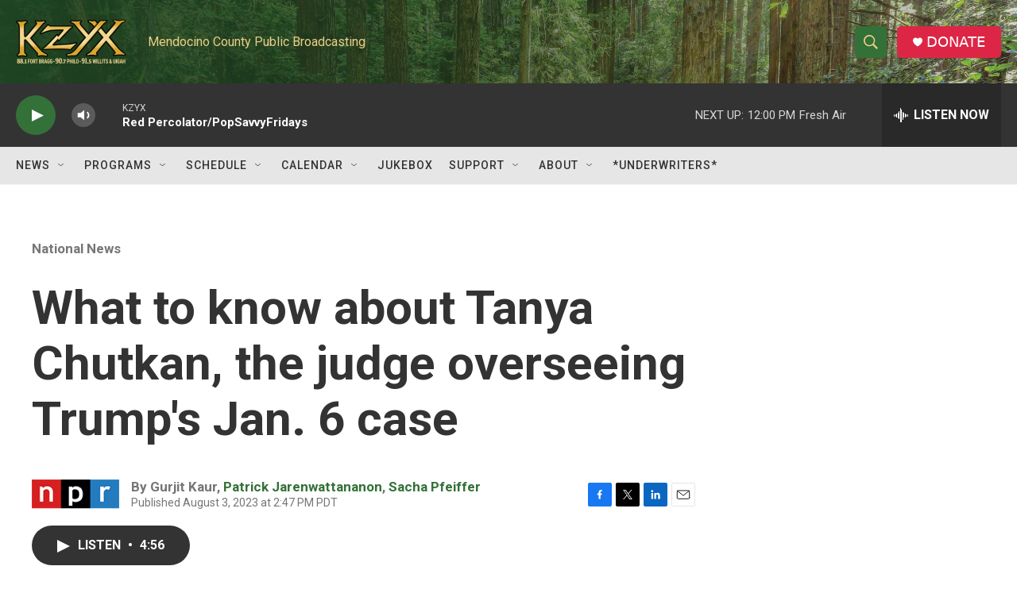

--- FILE ---
content_type: text/html; charset=utf-8
request_url: https://www.google.com/recaptcha/api2/aframe
body_size: 268
content:
<!DOCTYPE HTML><html><head><meta http-equiv="content-type" content="text/html; charset=UTF-8"></head><body><script nonce="e7Aj0cXWTUFamLIUDv4KTw">/** Anti-fraud and anti-abuse applications only. See google.com/recaptcha */ try{var clients={'sodar':'https://pagead2.googlesyndication.com/pagead/sodar?'};window.addEventListener("message",function(a){try{if(a.source===window.parent){var b=JSON.parse(a.data);var c=clients[b['id']];if(c){var d=document.createElement('img');d.src=c+b['params']+'&rc='+(localStorage.getItem("rc::a")?sessionStorage.getItem("rc::b"):"");window.document.body.appendChild(d);sessionStorage.setItem("rc::e",parseInt(sessionStorage.getItem("rc::e")||0)+1);localStorage.setItem("rc::h",'1769194098996');}}}catch(b){}});window.parent.postMessage("_grecaptcha_ready", "*");}catch(b){}</script></body></html>